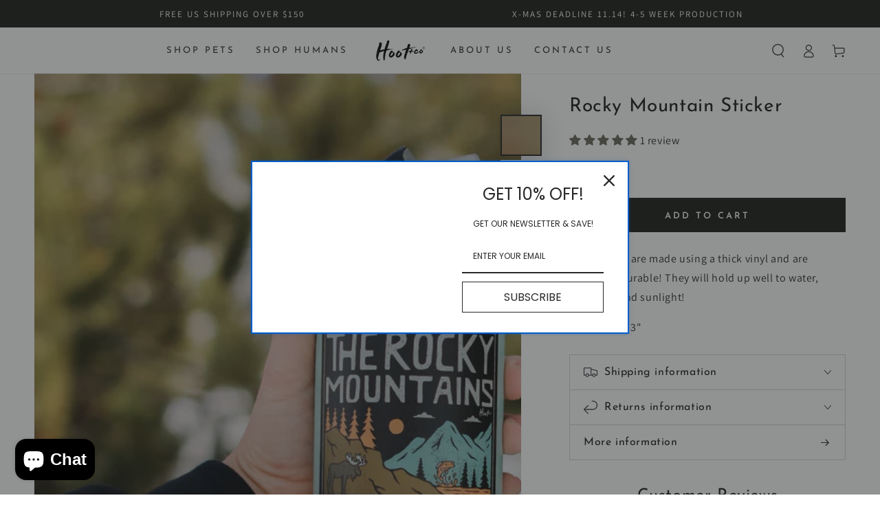

--- FILE ---
content_type: text/html; charset=UTF-8
request_url: https://app.navidiumapp.com/api/new-widget-api-test-29th-march.php?shop_url=hoot-co.myshopify.com
body_size: 4045
content:
{"success":true,"nvd_name":"Navidium Shipping Protection","nvd_subtitle":"from Damage, Loss & Theft for ","nvd_description":"Get peace of mind with Delivery Guarantee in the event your delivery is damaged, stolen, or lost during transit.","nvd_message":"By Deselecting Shipping Protection, we will not be liable for lost or stolen packages. ","nvd_show_cart":"1","nvd_show_checkout":"1","nvd_auto_insurance":"1","nvd_protection_type":"1","nvd_protection_type_value":"2","product_exclusion":"Example-Product","exclusion_action":"1","widget_location":"shipping_method","nvd_widget_style":"{\"titleColor\":\"#6D7175\",\"sloganColor\":\"#6D7175\",\"amountColor\":\"#6D7175\",\"optMessageColor\":\"#6D7175\",\"topBgColor\":\"#FFFFFF\",\"logoBg\":\"#FFFFFF\",\"cornerRadius\":\"0px\",\"learnMoreColor\":\"#000\",\"switchColor\":\"#008060\",\"switchColorOptOut\":\"#6D7175\"}","nvd_widget_template":"widget-6","min_protection_value":"0.75","max_protection_value":"74.25","min_variant_id":"40256896827465","min_variant_price":"0.75","max_variant_id":"40256900038729","max_variant_price":"74.25","nvd_learn_more":"#","nvd_variants":{"0.75":"40256896827465","1.5":"40256896860233","2.25":"40256896893001","3":"40256896925769","3.75":"40256896958537","4.5":"40256896991305","5.25":"40256897024073","6":"40256897056841","6.75":"40256897089609","7.5":"40256897122377","8.25":"40256897155145","9":"40256897187913","9.75":"40256897220681","10.5":"40256897253449","11.25":"40256897286217","12":"40256897318985","12.75":"40256897351753","13.5":"40256897384521","14.25":"40256897417289","15":"40256897450057","15.75":"40256897482825","16.5":"40256897515593","17.25":"40256897548361","18":"40256897581129","18.75":"40256897613897","19.5":"40256897646665","20.25":"40256897679433","21":"40256897712201","21.75":"40256897744969","22.5":"40256897777737","23.25":"40256897810505","24":"40256897843273","24.75":"40256897876041","25.5":"40256897908809","26.25":"40256897941577","27":"40256897974345","27.75":"40256898007113","28.5":"40256898039881","29.25":"40256898072649","30":"40256898105417","30.75":"40256898138185","31.5":"40256898170953","32.25":"40256898203721","33":"40256898236489","33.75":"40256898269257","34.5":"40256898302025","35.25":"40256898334793","36":"40256898367561","36.75":"40256898400329","37.5":"40256898433097","38.25":"40256898465865","39":"40256898498633","39.75":"40256898531401","40.5":"40256898564169","41.25":"40256898596937","42":"40256898629705","42.75":"40256898662473","43.5":"40256898695241","44.25":"40256898728009","45":"40256898760777","45.75":"40256898793545","46.5":"40256898826313","47.25":"40256898859081","48":"40256898891849","48.75":"40256898924617","49.5":"40256898957385","50.25":"40256898990153","51":"40256899022921","51.75":"40256899055689","52.5":"40256899088457","53.25":"40256899121225","54":"40256899153993","54.75":"40256899186761","55.5":"40256899219529","56.25":"40256899252297","57":"40256899285065","57.75":"40256899317833","58.5":"40256899350601","59.25":"40256899383369","60":"40256899416137","60.75":"40256899448905","61.5":"40256899481673","62.25":"40256899514441","63":"40256899547209","63.75":"40256899579977","64.5":"40256899612745","65.25":"40256899645513","66":"40256899678281","66.75":"40256899711049","67.5":"40256899743817","68.25":"40256899776585","69":"40256899809353","69.75":"40256899842121","70.5":"40256899874889","71.25":"40256899907657","72":"40256899940425","72.75":"40256899973193","73.5":"40256900005961","74.25":"40256900038729"},"threshold_value":9999999,"rounding_value":"rounding_up","nvd_preview_mode":"0","nvd_claim_widget":"{\"heading\": \"Resolve Shipping Problems\",\"sub_heading\": \"Was your package lost, damaged or stolen while being shipped? Then let's get it taken care of.\",\"success_text\": \"Your claim has been filed\",\"notes\": true}","nvd_nations":"[]","nvd_international":"1","nvd_international_fee":"5","nvd_international_fee_active":"0","nvd_static_rules":[],"nvd_widget_icon_alt":"https://d10pwglna6up6p.cloudfront.net/assets/navidium-shipping-icon.png","time":"2024-10-10 11:58:37","nvd_widget_icon":"https://d10pwglna6up6p.cloudfront.net/assets/navidium-shipping-icon.png"}

--- FILE ---
content_type: text/css
request_url: https://www.hootandco.com/cdn/shop/t/26/assets/component-sticky-header.css?v=141150667958166133001663870112
body_size: -397
content:
.shopify-section-header-sticky{z-index:100;position:sticky;top:0}.shopify-section-header-sticky .header-wrapper--border-bottom{box-shadow:none}.shopify-section-header-sticky:not(.shopify-section-header-hidden) .header:after{content:"";position:absolute;right:5%;bottom:0;left:5%;z-index:-2;height:2rem;border-radius:100%;box-shadow:0 0 4rem rgba(var(--color-foreground),.2)}.shopify-section-header-hidden{transform:translateY(calc(-100% - .1rem))}@media screen and (min-width: 990px){.shopify-section-header-sticky .header--has-menu:not(.header--middle-left,.header--center-split){grid-template-areas:"navigation heading icons";grid-template-columns:1fr auto 1fr;column-gap:2rem;padding-bottom:1rem}.shopify-section-header-sticky .header--top-center>.header__search{display:none}.shopify-section-header-sticky .header--top-center *>.header__search{display:block}.shopify-section-header-sticky .header--has-menu:not(.header--middle-left,.header--center-split) header-drawer{display:block}.shopify-section-header-sticky .header--has-menu:not(.header--middle-left,.header--center-split) .header__inline-menu{display:none}}
/*# sourceMappingURL=/cdn/shop/t/26/assets/component-sticky-header.css.map?v=141150667958166133001663870112 */
